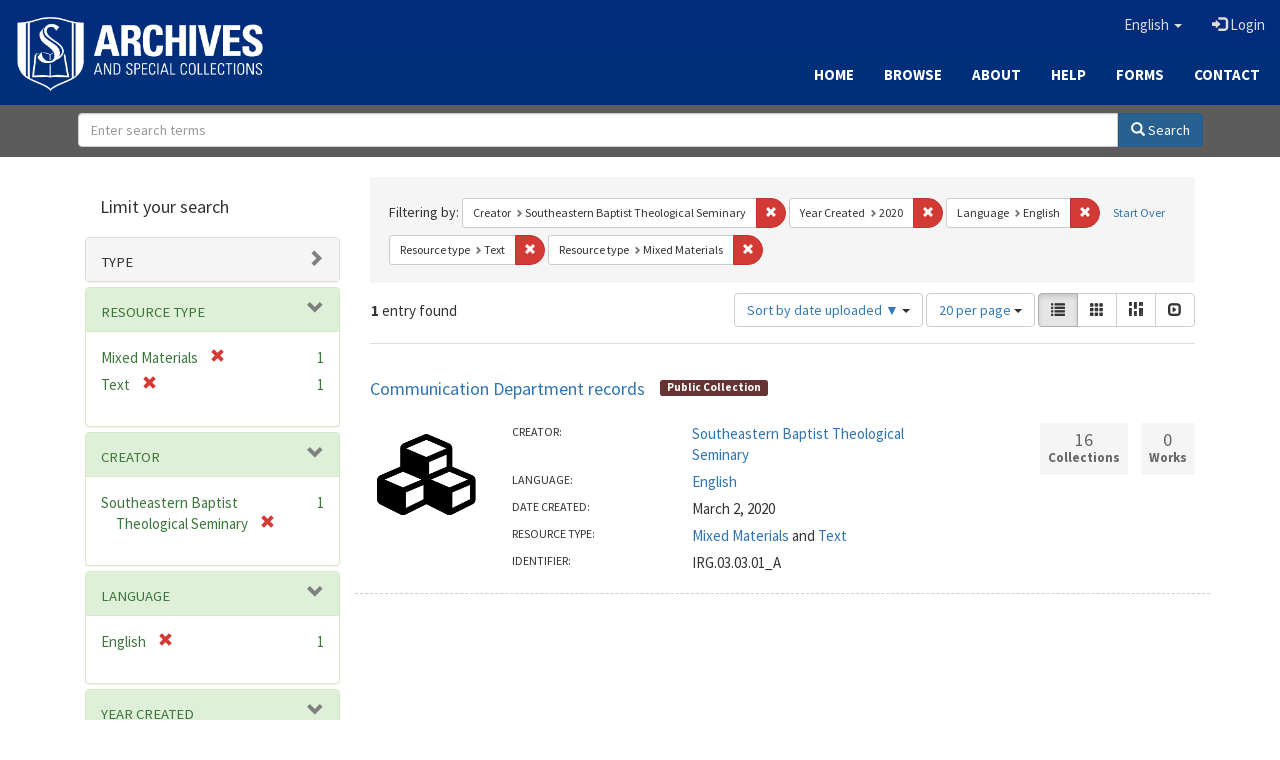

--- FILE ---
content_type: text/html; charset=utf-8
request_url: https://archives.sebts.edu/catalog?f%5Bcreator_sim%5D%5B%5D=Southeastern+Baptist+Theological+Seminary&f%5Bdate_facet_yearly_isim%5D%5B%5D=2020&f%5Blanguage_sim%5D%5B%5D=English&f%5Bresource_type_sim%5D%5B%5D=Text&f%5Bresource_type_sim%5D%5B%5D=Mixed+Materials&locale=en&per_page=20&sort=system_create_dtsi+desc&view=list
body_size: 6514
content:

<!DOCTYPE html>
<html lang="en" prefix="og:http://ogp.me/ns#">
  <head>
    <meta name="csrf-param" content="authenticity_token" />
<meta name="csrf-token" content="P5xquHkInKfbZztVNFH36BMgdJPHKJh2RS0icXCA2XHTOEOIlnZ7QWNOU9ZO8wx2osfTO66k6RJcu6i6IMt/QA==" />
<meta charset="utf-8" />
<!-- added for use on small devices like phones -->
<meta name="viewport" content="width=device-width, initial-scale=1.0" />
<link rel="resourcesync" href="https://archives.sebts.edu/capabilitylist?locale=en" />

<!-- Twitter card metadata -->

<!-- Google Scholar metadata -->


<title>Index Catalog // Archives &amp; Special Collections at Southeastern</title>

<!-- application css -->
<link rel="stylesheet" media="screen" href="/assets/application-3f624c66963a3b20996123942fe1560c9eb251b0911ec801f049c8ecd9c1b109.css" />

<!-- application js -->
<script src="/assets/application-fb63b5dff88c9bb09908b0db3c6a7dd54835e7d2ca44ab857f5cd8a239061fec.js"></script>

<style>
a { color: #2e74b2; }
.navbar-inverse .navbar-link { color: #ffebcd; }

.navbar-inverse { background-color: #002c7b; }

.navbar-inverse .navbar-nav > .open > a,
.navbar-inverse .navbar-nav > .open > a:hover,
.navbar-inverse .navbar-nav > .open > a:focus { background-color: #002c7b; }

.navbar-inverse .navbar-nav > li > a,
.navbar-inverse .navbar-text,
.navbar-inverse .navbar-brand { color: #dcdcdc; }

.btn-primary {
  background-color: #286090;
  border-color: #265b89;
}

.btn-primary:focus,
.btn-primary.focus {
  background-color: #245682;
  border-color: #1d4467;
}

.btn-primary:hover {
  background-color: #245682;
  border-color: #215079;
}

.btn-primary:active,
.btn-primary.active {
  background-color: #286090;
  border-color: #265b89;
}

.btn-primary:active:hover,
.btn-primary:active:focus,
.btn-primary:active.focus,
.btn-primary.active:hover,
.btn-primary.active:focus,
.btn-primary.active.focus{
  background-color: #286090;
  border-color: #265b89;
}

.btn-primary.disabled:hover,
.btn-primary.disabled:focus,
.btn-primary.disabled.focus,
.btn-primary[disabled]:hover,
.btn-primary[disabled]:focus,
.btn-primary[disabled].focus {
  background-color: #286090;
  border-color: #265b89;
}

</style>


<!-- Google Analytics -->
<script type="text/javascript">
  var _gaq = _gaq || [];
  _gaq.push(['_setAccount', 'UA-2647713-19']);
  _gaq.push(['_trackPageview']);

  (function() {
    var ga = document.createElement('script'); ga.type = 'text/javascript'; ga.async = true;
    ga.src = ('https:' == document.location.protocol ? 'https://ssl' : 'http://www') + '.google-analytics.com/ga.js';
    var s = document.getElementsByTagName('script')[0]; s.parentNode.insertBefore(ga, s);
  })();
</script>


<!-- for extras, e.g., a favicon -->


      <meta name="totalResults" content="1" />
<meta name="startIndex" content="0" />
<meta name="itemsPerPage" content="20" />

  <link rel="alternate" type="application/rss+xml" title="RSS for results" href="/catalog.rss?f%5Bcreator_sim%5D%5B%5D=Southeastern+Baptist+Theological+Seminary&amp;f%5Bdate_facet_yearly_isim%5D%5B%5D=2020&amp;f%5Blanguage_sim%5D%5B%5D=English&amp;f%5Bresource_type_sim%5D%5B%5D=Text&amp;f%5Bresource_type_sim%5D%5B%5D=Mixed+Materials&amp;locale=en&amp;per_page=20&amp;sort=system_create_dtsi+desc&amp;view=list" />
  <link rel="alternate" type="application/atom+xml" title="Atom for results" href="/catalog.atom?f%5Bcreator_sim%5D%5B%5D=Southeastern+Baptist+Theological+Seminary&amp;f%5Bdate_facet_yearly_isim%5D%5B%5D=2020&amp;f%5Blanguage_sim%5D%5B%5D=English&amp;f%5Bresource_type_sim%5D%5B%5D=Text&amp;f%5Bresource_type_sim%5D%5B%5D=Mixed+Materials&amp;locale=en&amp;per_page=20&amp;sort=system_create_dtsi+desc&amp;view=list" />
  <link rel="alternate" type="application/json" title="JSON" href="/catalog.json?f%5Bcreator_sim%5D%5B%5D=Southeastern+Baptist+Theological+Seminary&amp;f%5Bdate_facet_yearly_isim%5D%5B%5D=2020&amp;f%5Blanguage_sim%5D%5B%5D=English&amp;f%5Bresource_type_sim%5D%5B%5D=Text&amp;f%5Bresource_type_sim%5D%5B%5D=Mixed+Materials&amp;locale=en&amp;per_page=20&amp;sort=system_create_dtsi+desc&amp;view=list" />

  </head>

  <body>
    <div class="skip-to-content">
      <a href="#skip-to-content">Skip to Content</a>
    </div>
    
      <div class="image-masthead sebts-image-masthead">
    <a id="logo" class="sebts-logo" href="/?locale=en" data-no-turbolink="true">
  <img class="sebts-nav-logo" src="/archives-white-small.png" width="250px" />
</a>
    
    <div class="sebts-masthead-inner-" style="background-color:#002f7a"></div>

    <div class="container site-title-container">
      <div class="site-title h1" style="text-align: center;">
        
      </div>
    </div>

    <div class="navbar-inverse">
      <button type="button" class="navbar-toggle collapsed" data-toggle="collapse" data-target="#top-navbar-collapse" aria-expanded="false">
        <span class="sr-only">Toggle navigation</span>
        <span class="icon-bar"></span>
        <span class="icon-bar"></span>
        <span class="icon-bar"></span>
      </button>
      <div class="collapse navbar-collapse" id="top-navbar-collapse">
        <ul id="user_utility_links" class="nav navbar-nav navbar-right">
  <li class="sebts-links " >
  <a href="/?locale=en">Home</a>
</li>
<li class="sebts-links " >
  <a href="/catalog?locale=en">Browse</a>
</li>
<li class="sebts-links " >
  <a href="/about?locale=en">About</a>
</li>
<li class="sebts-links " >
  <a href="/help?locale=en">Help</a>
</li>
<li class="sebts-links"> 
	<a href="/forms?locale=en">Forms</a>
</li>
<li class="sebts-links " >
  <a href="/contact?locale=en">Contact</a>
</li>
  <li class="nav-item dropdown">
    <a class="nav-link dropdown-toggle" data-toggle="dropdown" href="#" role="button" aria-haspopup="true" aria-expanded="false" aria-controls="language-dropdown-menu">
        <span class="sr-only">Switch language</span>
        <span title="Switch language">English</span>
        <b class="caret"></b>
    </a>
    <ul id="language-dropdown-menu" class="dropdown-menu" role="menu">
        <li role="presentation" class="dropdown-header">Switch language</li>
        <li role="presentation" class="divider"></li>
            <li role="presentation" lang="de">
                <a class="dropdown-item" role="menuitem" tabindex="-1" data-locale="de" href="?locale=de">Deutsch</a>
            </li>
            <li role="presentation" lang="en">
                <a class="dropdown-item" role="menuitem" tabindex="-1" data-locale="en" href="?locale=en">English</a>
            </li>
            <li role="presentation" lang="es">
                <a class="dropdown-item" role="menuitem" tabindex="-1" data-locale="es" href="?locale=es">Español</a>
            </li>
            <li role="presentation" lang="fr">
                <a class="dropdown-item" role="menuitem" tabindex="-1" data-locale="fr" href="?locale=fr">Français</a>
            </li>
            <li role="presentation" lang="it">
                <a class="dropdown-item" role="menuitem" tabindex="-1" data-locale="it" href="?locale=it">Italiano</a>
            </li>
            <li role="presentation" lang="pt-BR">
                <a class="dropdown-item" role="menuitem" tabindex="-1" data-locale="pt-BR" href="?locale=pt-BR">Português do Brasil</a>
            </li>
            <li role="presentation" lang="zh">
                <a class="dropdown-item" role="menuitem" tabindex="-1" data-locale="zh" href="?locale=zh">中文</a>
            </li>
    </ul>
</li>

    <li>
      <a href="/users/sign_in?locale=en">
        <span class="glyphicon glyphicon-log-in" aria-hidden="true"></span> Login
</a>    </li>
</ul>

    </div>
  </div> 

  <div class="sebts-banner-links-wrapper">
    <ul class="nav navbar-nav navbar-right sebts-links-wrapper">
      <li class="sebts-links " >
  <a href="/?locale=en">Home</a>
</li>
<li class="sebts-links " >
  <a href="/catalog?locale=en">Browse</a>
</li>
<li class="sebts-links " >
  <a href="/about?locale=en">About</a>
</li>
<li class="sebts-links " >
  <a href="/help?locale=en">Help</a>
</li>
<li class="sebts-links"> 
	<a href="/forms?locale=en">Forms</a>
</li>
<li class="sebts-links " >
  <a href="/contact?locale=en">Contact</a>
</li>
    </ul>
  </div>

  </div>
  <div class="row sebts-search-form-wrapper">
    <div class="col-sm-12">
      <form class="form-horizontal search-form" id="search-form-header" role="search" action="/catalog?locale=en" accept-charset="UTF-8" method="get"><input name="utf8" type="hidden" value="&#x2713;" />
  <input type="hidden" name="f[creator_sim][]" value="Southeastern Baptist Theological Seminary" />
<input type="hidden" name="f[date_facet_yearly_isim][]" value="2020" />
<input type="hidden" name="f[language_sim][]" value="English" />
<input type="hidden" name="f[resource_type_sim][]" value="Text" />
<input type="hidden" name="f[resource_type_sim][]" value="Mixed Materials" />
<input type="hidden" name="locale" value="en" />
<input type="hidden" name="per_page" value="20" />
<input type="hidden" name="sort" value="system_create_dtsi desc" />
<input type="hidden" name="view" value="list" />
  <input type="hidden" name="search_field" id="search_field" value="all_fields" />
  <div class="form-group sebts-home-search">

    <!--<label class="control-label col-sm-3" for="search-field-header">
      Search 
    </label>-->

    <div class="input-group">
      <input type="text" name="q" id="search-field-header" class="q form-control" placeholder="Enter search terms" />

      <div class="input-group-btn">
        <button type="submit" class="btn btn-primary" id="search-submit-header">
          <span class="glyphicon glyphicon-search"></span> Search
        </button>

        </ul>
      </div><!-- /.input-group-btn -->
    </div><!-- /.input-group -->
    
  </div><!-- /.form-group -->
</form>
    </div>
  </div> 

    
    <div id="content-wrapper" class="container" role="main">
      
      

      <a name="skip-to-content" id="skip-to-content"></a>
      <div id="content" class="col-md-9 col-md-push-3 col-sm-8 col-sm-push-4">
    <h2 class="sr-only top-content-title">Search Constraints</h2>






      <div id="appliedParams" class="clearfix constraints-container">
        <div class="pull-right">
          <a class="catalog_startOverLink btn btn-sm btn-text" id="startOverLink" href="/catalog?locale=en">Start Over</a>
        </div>
        <span class="constraints-label">Filtering by:</span>
        
<span class="btn-group appliedFilter constraint filter filter-creator_sim">
  <span class="constraint-value btn btn-sm btn-default btn-disabled">
      <span class="filterName">Creator</span>
      <span class="filterValue" title="Southeastern Baptist Theological Seminary">Southeastern Baptist Theological Seminary</span>
  </span>

    <a class="btn btn-default btn-sm remove dropdown-toggle" href="/catalog?f%5Bdate_facet_yearly_isim%5D%5B%5D=2020&amp;f%5Blanguage_sim%5D%5B%5D=English&amp;f%5Bresource_type_sim%5D%5B%5D=Text&amp;f%5Bresource_type_sim%5D%5B%5D=Mixed+Materials&amp;locale=en&amp;per_page=20&amp;sort=system_create_dtsi+desc&amp;view=list"><span class="glyphicon glyphicon-remove"></span><span class="sr-only">Remove constraint Creator: Southeastern Baptist Theological Seminary</span></a>
</span>


<span class="btn-group appliedFilter constraint filter filter-date_facet_yearly_isim">
  <span class="constraint-value btn btn-sm btn-default btn-disabled">
      <span class="filterName">Year Created</span>
      <span class="filterValue" title="2020">2020</span>
  </span>

    <a class="btn btn-default btn-sm remove dropdown-toggle" href="/catalog?f%5Bcreator_sim%5D%5B%5D=Southeastern+Baptist+Theological+Seminary&amp;f%5Blanguage_sim%5D%5B%5D=English&amp;f%5Bresource_type_sim%5D%5B%5D=Text&amp;f%5Bresource_type_sim%5D%5B%5D=Mixed+Materials&amp;locale=en&amp;per_page=20&amp;sort=system_create_dtsi+desc&amp;view=list"><span class="glyphicon glyphicon-remove"></span><span class="sr-only">Remove constraint Year Created: 2020</span></a>
</span>


<span class="btn-group appliedFilter constraint filter filter-language_sim">
  <span class="constraint-value btn btn-sm btn-default btn-disabled">
      <span class="filterName">Language</span>
      <span class="filterValue" title="English">English</span>
  </span>

    <a class="btn btn-default btn-sm remove dropdown-toggle" href="/catalog?f%5Bcreator_sim%5D%5B%5D=Southeastern+Baptist+Theological+Seminary&amp;f%5Bdate_facet_yearly_isim%5D%5B%5D=2020&amp;f%5Bresource_type_sim%5D%5B%5D=Text&amp;f%5Bresource_type_sim%5D%5B%5D=Mixed+Materials&amp;locale=en&amp;per_page=20&amp;sort=system_create_dtsi+desc&amp;view=list"><span class="glyphicon glyphicon-remove"></span><span class="sr-only">Remove constraint Language: English</span></a>
</span>


<span class="btn-group appliedFilter constraint filter filter-resource_type_sim">
  <span class="constraint-value btn btn-sm btn-default btn-disabled">
      <span class="filterName">Resource type</span>
      <span class="filterValue" title="Text">Text</span>
  </span>

    <a class="btn btn-default btn-sm remove dropdown-toggle" href="/catalog?f%5Bcreator_sim%5D%5B%5D=Southeastern+Baptist+Theological+Seminary&amp;f%5Bdate_facet_yearly_isim%5D%5B%5D=2020&amp;f%5Blanguage_sim%5D%5B%5D=English&amp;f%5Bresource_type_sim%5D%5B%5D=Mixed+Materials&amp;locale=en&amp;per_page=20&amp;sort=system_create_dtsi+desc&amp;view=list"><span class="glyphicon glyphicon-remove"></span><span class="sr-only">Remove constraint Resource type: Text</span></a>
</span>


<span class="btn-group appliedFilter constraint filter filter-resource_type_sim">
  <span class="constraint-value btn btn-sm btn-default btn-disabled">
      <span class="filterName">Resource type</span>
      <span class="filterValue" title="Mixed Materials">Mixed Materials</span>
  </span>

    <a class="btn btn-default btn-sm remove dropdown-toggle" href="/catalog?f%5Bcreator_sim%5D%5B%5D=Southeastern+Baptist+Theological+Seminary&amp;f%5Bdate_facet_yearly_isim%5D%5B%5D=2020&amp;f%5Blanguage_sim%5D%5B%5D=English&amp;f%5Bresource_type_sim%5D%5B%5D=Text&amp;locale=en&amp;per_page=20&amp;sort=system_create_dtsi+desc&amp;view=list"><span class="glyphicon glyphicon-remove"></span><span class="sr-only">Remove constraint Resource type: Mixed Materials</span></a>
</span>

      </div>


<div id="sortAndPerPage" class="clearfix" role="navigation" aria-label="Results navigation">
      <div class="page_links">
      <span class="page_entries">
        <strong>1</strong> entry found
      </span>
    </div> 

  <div class="search-widgets pull-right"><div id="sort-dropdown" class="btn-group">
  <button type="button" class="btn btn-default dropdown-toggle" data-toggle="dropdown" aria-expanded="false">
      Sort by date uploaded ▼ <span class="caret"></span>
  </button>

  <ul class="dropdown-menu" role="menu">
        <li role="menuitem"><a href="/catalog?f%5Bcreator_sim%5D%5B%5D=Southeastern+Baptist+Theological+Seminary&amp;f%5Bdate_facet_yearly_isim%5D%5B%5D=2020&amp;f%5Blanguage_sim%5D%5B%5D=English&amp;f%5Bresource_type_sim%5D%5B%5D=Text&amp;f%5Bresource_type_sim%5D%5B%5D=Mixed+Materials&amp;locale=en&amp;per_page=20&amp;sort=score+desc%2C+system_create_dtsi+desc&amp;view=list">relevance</a></li>
        <li role="menuitem"><a href="/catalog?f%5Bcreator_sim%5D%5B%5D=Southeastern+Baptist+Theological+Seminary&amp;f%5Bdate_facet_yearly_isim%5D%5B%5D=2020&amp;f%5Blanguage_sim%5D%5B%5D=English&amp;f%5Bresource_type_sim%5D%5B%5D=Text&amp;f%5Bresource_type_sim%5D%5B%5D=Mixed+Materials&amp;locale=en&amp;per_page=20&amp;sort=system_create_dtsi+desc&amp;view=list">date uploaded ▼</a></li>
        <li role="menuitem"><a href="/catalog?f%5Bcreator_sim%5D%5B%5D=Southeastern+Baptist+Theological+Seminary&amp;f%5Bdate_facet_yearly_isim%5D%5B%5D=2020&amp;f%5Blanguage_sim%5D%5B%5D=English&amp;f%5Bresource_type_sim%5D%5B%5D=Text&amp;f%5Bresource_type_sim%5D%5B%5D=Mixed+Materials&amp;locale=en&amp;per_page=20&amp;sort=system_create_dtsi+asc&amp;view=list">date uploaded ▲</a></li>
        <li role="menuitem"><a href="/catalog?f%5Bcreator_sim%5D%5B%5D=Southeastern+Baptist+Theological+Seminary&amp;f%5Bdate_facet_yearly_isim%5D%5B%5D=2020&amp;f%5Blanguage_sim%5D%5B%5D=English&amp;f%5Bresource_type_sim%5D%5B%5D=Text&amp;f%5Bresource_type_sim%5D%5B%5D=Mixed+Materials&amp;locale=en&amp;per_page=20&amp;sort=system_modified_dtsi+desc&amp;view=list">date modified ▼</a></li>
        <li role="menuitem"><a href="/catalog?f%5Bcreator_sim%5D%5B%5D=Southeastern+Baptist+Theological+Seminary&amp;f%5Bdate_facet_yearly_isim%5D%5B%5D=2020&amp;f%5Blanguage_sim%5D%5B%5D=English&amp;f%5Bresource_type_sim%5D%5B%5D=Text&amp;f%5Bresource_type_sim%5D%5B%5D=Mixed+Materials&amp;locale=en&amp;per_page=20&amp;sort=system_modified_dtsi+asc&amp;view=list">date modified ▲</a></li>
  </ul>
</div>


  <span class="sr-only">Number of results to display per page</span>
<div id="per_page-dropdown" class="btn-group">
  <button type="button" class="btn btn-default dropdown-toggle" data-toggle="dropdown" aria-expanded="false">
    20 per page <span class="caret"></span>
  </button>
  <ul class="dropdown-menu" role="menu">
      <li role="menuitem"><a href="/catalog?f%5Bcreator_sim%5D%5B%5D=Southeastern+Baptist+Theological+Seminary&amp;f%5Bdate_facet_yearly_isim%5D%5B%5D=2020&amp;f%5Blanguage_sim%5D%5B%5D=English&amp;f%5Bresource_type_sim%5D%5B%5D=Text&amp;f%5Bresource_type_sim%5D%5B%5D=Mixed+Materials&amp;locale=en&amp;per_page=10&amp;sort=system_create_dtsi+desc&amp;view=list">10<span class="sr-only"> per page</span></a></li>
      <li role="menuitem"><a href="/catalog?f%5Bcreator_sim%5D%5B%5D=Southeastern+Baptist+Theological+Seminary&amp;f%5Bdate_facet_yearly_isim%5D%5B%5D=2020&amp;f%5Blanguage_sim%5D%5B%5D=English&amp;f%5Bresource_type_sim%5D%5B%5D=Text&amp;f%5Bresource_type_sim%5D%5B%5D=Mixed+Materials&amp;locale=en&amp;per_page=20&amp;sort=system_create_dtsi+desc&amp;view=list">20<span class="sr-only"> per page</span></a></li>
      <li role="menuitem"><a href="/catalog?f%5Bcreator_sim%5D%5B%5D=Southeastern+Baptist+Theological+Seminary&amp;f%5Bdate_facet_yearly_isim%5D%5B%5D=2020&amp;f%5Blanguage_sim%5D%5B%5D=English&amp;f%5Bresource_type_sim%5D%5B%5D=Text&amp;f%5Bresource_type_sim%5D%5B%5D=Mixed+Materials&amp;locale=en&amp;per_page=50&amp;sort=system_create_dtsi+desc&amp;view=list">50<span class="sr-only"> per page</span></a></li>
      <li role="menuitem"><a href="/catalog?f%5Bcreator_sim%5D%5B%5D=Southeastern+Baptist+Theological+Seminary&amp;f%5Bdate_facet_yearly_isim%5D%5B%5D=2020&amp;f%5Blanguage_sim%5D%5B%5D=English&amp;f%5Bresource_type_sim%5D%5B%5D=Text&amp;f%5Bresource_type_sim%5D%5B%5D=Mixed+Materials&amp;locale=en&amp;per_page=100&amp;sort=system_create_dtsi+desc&amp;view=list">100<span class="sr-only"> per page</span></a></li>
  </ul>
</div>

<div class="view-type">
  <span class="sr-only">View results as: </span>
  <div class="view-type-group btn-group">
      <a title="List" class="btn btn-default view-type-list active" href="/catalog?f%5Bcreator_sim%5D%5B%5D=Southeastern+Baptist+Theological+Seminary&amp;f%5Bdate_facet_yearly_isim%5D%5B%5D=2020&amp;f%5Blanguage_sim%5D%5B%5D=English&amp;f%5Bresource_type_sim%5D%5B%5D=Text&amp;f%5Bresource_type_sim%5D%5B%5D=Mixed+Materials&amp;locale=en&amp;per_page=20&amp;sort=system_create_dtsi+desc&amp;view=list">
        <span class="glyphicon glyphicon-list view-icon-list"></span>
        <span class="caption">List</span>
</a>      <a title="Gallery" class="btn btn-default view-type-gallery " href="/catalog?f%5Bcreator_sim%5D%5B%5D=Southeastern+Baptist+Theological+Seminary&amp;f%5Bdate_facet_yearly_isim%5D%5B%5D=2020&amp;f%5Blanguage_sim%5D%5B%5D=English&amp;f%5Bresource_type_sim%5D%5B%5D=Text&amp;f%5Bresource_type_sim%5D%5B%5D=Mixed+Materials&amp;locale=en&amp;per_page=20&amp;sort=system_create_dtsi+desc&amp;view=gallery">
        <span class="glyphicon glyphicon-gallery view-icon-gallery"></span>
        <span class="caption">Gallery</span>
</a>      <a title="Masonry" class="btn btn-default view-type-masonry " href="/catalog?f%5Bcreator_sim%5D%5B%5D=Southeastern+Baptist+Theological+Seminary&amp;f%5Bdate_facet_yearly_isim%5D%5B%5D=2020&amp;f%5Blanguage_sim%5D%5B%5D=English&amp;f%5Bresource_type_sim%5D%5B%5D=Text&amp;f%5Bresource_type_sim%5D%5B%5D=Mixed+Materials&amp;locale=en&amp;per_page=20&amp;sort=system_create_dtsi+desc&amp;view=masonry">
        <span class="glyphicon glyphicon-masonry view-icon-masonry"></span>
        <span class="caption">Masonry</span>
</a>      <a title="Slideshow" class="btn btn-default view-type-slideshow " href="/catalog?f%5Bcreator_sim%5D%5B%5D=Southeastern+Baptist+Theological+Seminary&amp;f%5Bdate_facet_yearly_isim%5D%5B%5D=2020&amp;f%5Blanguage_sim%5D%5B%5D=English&amp;f%5Bresource_type_sim%5D%5B%5D=Text&amp;f%5Bresource_type_sim%5D%5B%5D=Mixed+Materials&amp;locale=en&amp;per_page=20&amp;sort=system_create_dtsi+desc&amp;view=slideshow">
        <span class="glyphicon glyphicon-slideshow view-icon-slideshow"></span>
        <span class="caption">Slideshow</span>
</a>  </div>
</div>
</div>
</div>


<h2 class="sr-only">Search Results</h2>

  <div id="search-results">
  <ul class="list-unstyled catalog" start="1">
    <li id="document_mg74qn23q" class="document blacklight-collection" itemscope itemtype="http://schema.org/CreativeWork">
  <div class="row search-result-wrapper">
    <div class="search-results-title-row">
  <h3 class="search-result-title"><a href="/collections/mg74qn23q?locale=en">Communication Department records</a></h3>
  <span class="label" style="background-color: #663333;">Public Collection</span>
</div>

<div class="col-md-2">
  <img src="/assets/collection-a38b932554788aa578debf2319e8c4ba8a7db06b3ba57ecda1391a548a4b6e0a.png" />
</div> 


<div class="col-md-6">
  <div class="metadata">
    <dl class="dl-horizontal">
          <dt data-solr-field-name="creator_tesim">Creator:</dt>
          <dd><span itemprop="creator"><a href="/catalog?f%5Bcreator_sim%5D%5B%5D=Southeastern+Baptist+Theological+Seminary&amp;locale=en">Southeastern Baptist Theological Seminary</a></span></dd>
          <dt data-solr-field-name="language_tesim">Language:</dt>
          <dd><span itemprop="inLanguage"><a href="/catalog?f%5Blanguage_sim%5D%5B%5D=English&amp;locale=en">English</a></span></dd>
          <dt data-solr-field-name="date_created_tesim">Date Created:</dt>
          <dd>March 2, 2020</dd>
          <dt data-solr-field-name="resource_type_tesim">Resource type:</dt>
          <dd><a href="/catalog?f%5Bresource_type_sim%5D%5B%5D=Mixed+Materials&amp;locale=en">Mixed Materials</a> and <a href="/catalog?f%5Bresource_type_sim%5D%5B%5D=Text&amp;locale=en">Text</a></dd>
          <dt data-solr-field-name="identifier_tesim">Identifier:</dt>
          <dd>IRG.03.03.01_A</dd>
    </dl>
  </div>
</div>
<div class="col-md-4">
  <div class="collection-counts-wrapper">
    <div class="collection-counts-item">
      <span>16</span>Collections
    </div>
    <div class="collection-counts-item">
      <span>0</span>Works
    </div>
  </div>
</div>

  </div>
</li>


  </ul>
</div>




</div>

<div id="sidebar" class="col-md-3 col-md-pull-9 col-sm-4 col-sm-pull-8">
  <div id="facets" class="facets sidenav">

  <div class="top-panel-heading panel-heading">
    <button type="button" class="facets-toggle" data-toggle="collapse" data-target="#facet-panel-collapse">
      <span class="sr-only">Toggle facets</span>
      <span class="icon-bar"></span>
      <span class="icon-bar"></span>
      <span class="icon-bar"></span>
    </button>

    <h2 class='facets-heading'>
      Limit your search
    </h2>
  </div>

  <div id="facet-panel-collapse" class="collapse panel-group">
    <div class="panel panel-default facet_limit blacklight-human_readable_type_sim ">
  <div class="collapsed collapse-toggle panel-heading" aria-expanded="false" data-toggle="collapse" data-target="#facet-human_readable_type_sim">
    <h3 class="panel-title facet-field-heading">
      <a data-turbolinks="false" data-no-turbolink="true" href="#">Type</a>
    </h3>
  </div>
  <div id="facet-human_readable_type_sim" class="panel-collapse facet-content collapse">
    <div class="panel-body">
      <ul class="facet-values list-unstyled">
  <li><span class="facet-label"><a class="facet_select" href="/catalog?f%5Bcreator_sim%5D%5B%5D=Southeastern+Baptist+Theological+Seminary&amp;f%5Bdate_facet_yearly_isim%5D%5B%5D=2020&amp;f%5Bhuman_readable_type_sim%5D%5B%5D=Collection&amp;f%5Blanguage_sim%5D%5B%5D=English&amp;f%5Bresource_type_sim%5D%5B%5D=Text&amp;f%5Bresource_type_sim%5D%5B%5D=Mixed+Materials&amp;locale=en&amp;per_page=20&amp;sort=system_create_dtsi+desc&amp;view=list">Collection</a></span><span class="facet-count">1</span></li>

</ul>

    </div>
  </div>
</div>

<div class="panel panel-default facet_limit blacklight-resource_type_sim facet_limit-active">
  <div class=" collapse-toggle panel-heading" aria-expanded="false" data-toggle="collapse" data-target="#facet-resource_type_sim">
    <h3 class="panel-title facet-field-heading">
      <a data-turbolinks="false" data-no-turbolink="true" href="#">Resource type</a>
    </h3>
  </div>
  <div id="facet-resource_type_sim" class="panel-collapse facet-content in">
    <div class="panel-body">
      <ul class="facet-values list-unstyled">
  <li><span class="facet-label"><span class="selected">Mixed Materials</span><a class="remove" href="/catalog?f%5Bcreator_sim%5D%5B%5D=Southeastern+Baptist+Theological+Seminary&amp;f%5Bdate_facet_yearly_isim%5D%5B%5D=2020&amp;f%5Blanguage_sim%5D%5B%5D=English&amp;f%5Bresource_type_sim%5D%5B%5D=Text&amp;locale=en&amp;per_page=20&amp;sort=system_create_dtsi+desc&amp;view=list"><span class="glyphicon glyphicon-remove"></span><span class="sr-only">[remove]</span></a></span><span class="selected facet-count">1</span></li><li><span class="facet-label"><span class="selected">Text</span><a class="remove" href="/catalog?f%5Bcreator_sim%5D%5B%5D=Southeastern+Baptist+Theological+Seminary&amp;f%5Bdate_facet_yearly_isim%5D%5B%5D=2020&amp;f%5Blanguage_sim%5D%5B%5D=English&amp;f%5Bresource_type_sim%5D%5B%5D=Mixed+Materials&amp;locale=en&amp;per_page=20&amp;sort=system_create_dtsi+desc&amp;view=list"><span class="glyphicon glyphicon-remove"></span><span class="sr-only">[remove]</span></a></span><span class="selected facet-count">1</span></li>

</ul>

    </div>
  </div>
</div>

<div class="panel panel-default facet_limit blacklight-creator_sim facet_limit-active">
  <div class=" collapse-toggle panel-heading" aria-expanded="false" data-toggle="collapse" data-target="#facet-creator_sim">
    <h3 class="panel-title facet-field-heading">
      <a data-turbolinks="false" data-no-turbolink="true" href="#">Creator</a>
    </h3>
  </div>
  <div id="facet-creator_sim" class="panel-collapse facet-content in">
    <div class="panel-body">
      <ul class="facet-values list-unstyled">
  <li><span class="facet-label"><span class="selected">Southeastern Baptist Theological Seminary</span><a class="remove" href="/catalog?f%5Bdate_facet_yearly_isim%5D%5B%5D=2020&amp;f%5Blanguage_sim%5D%5B%5D=English&amp;f%5Bresource_type_sim%5D%5B%5D=Text&amp;f%5Bresource_type_sim%5D%5B%5D=Mixed+Materials&amp;locale=en&amp;per_page=20&amp;sort=system_create_dtsi+desc&amp;view=list"><span class="glyphicon glyphicon-remove"></span><span class="sr-only">[remove]</span></a></span><span class="selected facet-count">1</span></li>

</ul>

    </div>
  </div>
</div>

<div class="panel panel-default facet_limit blacklight-language_sim facet_limit-active">
  <div class=" collapse-toggle panel-heading" aria-expanded="false" data-toggle="collapse" data-target="#facet-language_sim">
    <h3 class="panel-title facet-field-heading">
      <a data-turbolinks="false" data-no-turbolink="true" href="#">Language</a>
    </h3>
  </div>
  <div id="facet-language_sim" class="panel-collapse facet-content in">
    <div class="panel-body">
      <ul class="facet-values list-unstyled">
  <li><span class="facet-label"><span class="selected">English</span><a class="remove" href="/catalog?f%5Bcreator_sim%5D%5B%5D=Southeastern+Baptist+Theological+Seminary&amp;f%5Bdate_facet_yearly_isim%5D%5B%5D=2020&amp;f%5Bresource_type_sim%5D%5B%5D=Text&amp;f%5Bresource_type_sim%5D%5B%5D=Mixed+Materials&amp;locale=en&amp;per_page=20&amp;sort=system_create_dtsi+desc&amp;view=list"><span class="glyphicon glyphicon-remove"></span><span class="sr-only">[remove]</span></a></span><span class="selected facet-count">1</span></li>

</ul>

    </div>
  </div>
</div>

<div class="panel panel-default facet_limit blacklight-date_facet_yearly_isim facet_limit-active">
  <div class=" collapse-toggle panel-heading" aria-expanded="false" data-toggle="collapse" data-target="#facet-date_facet_yearly_isim">
    <h3 class="panel-title facet-field-heading">
      <a data-turbolinks="false" data-no-turbolink="true" href="#">Year Created</a>
    </h3>
  </div>
  <div id="facet-date_facet_yearly_isim" class="panel-collapse facet-content in">
    <div class="panel-body">
      <ul class="facet-values list-unstyled">
  <li><span class="facet-label"><span class="selected">2020</span><a class="remove" href="/catalog?f%5Bcreator_sim%5D%5B%5D=Southeastern+Baptist+Theological+Seminary&amp;f%5Blanguage_sim%5D%5B%5D=English&amp;f%5Bresource_type_sim%5D%5B%5D=Text&amp;f%5Bresource_type_sim%5D%5B%5D=Mixed+Materials&amp;locale=en&amp;per_page=20&amp;sort=system_create_dtsi+desc&amp;view=list"><span class="glyphicon glyphicon-remove"></span><span class="sr-only">[remove]</span></a></span><span class="selected facet-count">1</span></li>

</ul>

    </div>
  </div>
</div>

  </div>
</div>

</div>

    </div><!-- /#content-wrapper -->
    <footer class="navbar navbar-inverse site-footer">
  <div class="container-fluid" style="padding-bottom:10px; padding-top:30px">
    <div class="col-sm-3 text-center" style="padding-bottom: 20px">
        <a href="https://library.sebts.edu"><img height="60" src="/library_whitelogo.png" /></a>
    </div>
    <div class="col-sm-3 text-left" style="padding-bottom: 20px">
      <span class="text-white glyphicon glyphicon-earphone"></span>
      <a href="tel:919-761-2329" class="text-white"> (919) 761-2329</a><br>
      <span class="text-white glyphicon glyphicon-send"></span>
      <a href="mailto:archives@sebts.edu" class="text-white"> archives@sebts.edu</a>
      <div class="text-white"><span class="glyphicon glyphicon-map-marker"></span> 114 N. Wingate Street<br>
        <span class="glyphicon glyphicon-map-marker" style="visibility: hidden"></span> Wake Forest, NC 27587<br></div>
    </div>
    <div class="col-sm-3 text-center" style="padding-bottom: 20px">
      <a href="https://www.facebook.com/SEBTSLibrary/" target="_blank"><i class="text-white fa fa-facebook" style="font-size:50px; padding-right:20px"></i></a>
      <!--- <a href="https://www.twitter.com/SEBTSLibrary" target="_blank"><i class="text-white fa fa-twitter" style="font-size:50px; padding-right:20px"></i></a> --->
      <a href="https://www.instagram.com/SEBTSLibrary/" target="_blank"><i class="text-white fa fa-instagram" style="font-size:50px; padding-right:20px"></i></a>
      <a href="https://www.youtube.com/channel/UCtLsPYjsUHfmb8hZtK6qOAQ" target="_blank"><i class="text-white fa fa-youtube" style="font-size:50px; padding-right:20px"></i></a>
    </div>
    <div class="col-sm-3 text-center" style="padding-bottom: 20px">
        <a href="https://www.sebts.edu"><img height="60" src="/SEBTS_horizontal_white.png" /></a>
    </div>
  </div>
</footer>

    <div id="ajax-modal" class="modal fade" tabindex="-1" role="dialog" aria-hidden="true">
  <div class="modal-dialog" role="document">
    <div class="modal-content">
    </div>
  </div>
</div>

  </body>
</html>

